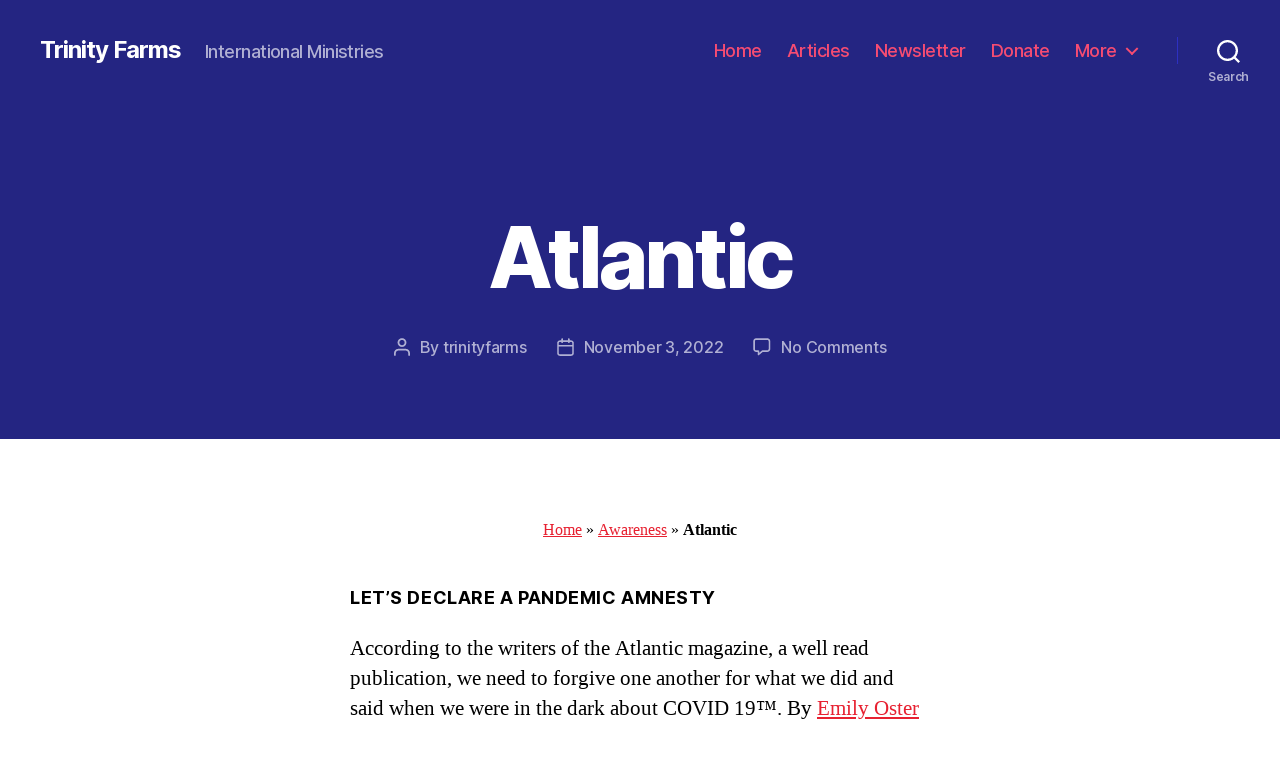

--- FILE ---
content_type: text/javascript
request_url: https://www.trinityfarms.org/wp-content/plugins/convertkit/resources/frontend/js/broadcasts.js?ver=3.1.2
body_size: 695
content:
/**
 * Frontend functionality for the Broadcasts block and shortcode.
 *
 * @since   1.9.7.4
 *
 * @author ConvertKit
 */

/**
 * Register events
 */
document.addEventListener('DOMContentLoaded', function () {
	// Listen for click events.
	document.addEventListener('click', function (e) {
		// Check the broadcasts pagination was clicked.
		if (e.target.matches('ul.convertkit-broadcasts-pagination a')) {
			e.preventDefault();

			// Get block container and build object of data-* attributes.
			const blockContainer = e.target.closest(
				'div.convertkit-broadcasts'
			);
			const atts = {
				display_date: blockContainer.dataset.displayDate,
				date_format: blockContainer.dataset.dateFormat,
				display_image: blockContainer.dataset.displayImage,
				display_description: blockContainer.dataset.displayDescription,
				display_read_more: blockContainer.dataset.displayReadMore,
				read_more_label: blockContainer.dataset.readMoreLabel,
				limit: blockContainer.dataset.limit,
				paginate: blockContainer.dataset.paginate,
				paginate_label_prev: blockContainer.dataset.paginateLabelPrev,
				paginate_label_next: blockContainer.dataset.paginateLabelNext,
				link_color: blockContainer.dataset.linkColor,
				page: e.target.dataset.page,
				nonce: e.target.dataset.nonce,
			};

			convertKitBroadcastsRender(blockContainer, atts);
		}
	});
});

/**
 * Sends an AJAX request to request HTML based on the supplied block attributes,
 * when pagination is used on a Broadcast block.
 *
 * @since 	1.9.7.6
 *
 * @param {Object} blockContainer DOM object of the block to refresh the HTML in.
 * @param {Object} atts           Block attributes
 */
function convertKitBroadcastsRender(blockContainer, atts) {
	// Append action.
	atts.action = convertkit_broadcasts.action;

	if (convertkit_broadcasts.debug) {
		console.log('convertKitBroadcastsRender()');
		console.log(atts);
	}

	// Show loading indicator.
	blockContainer.classList.add('convertkit-broadcasts-loading');

	// Fetch HTML.
	fetch(convertkit_broadcasts.ajax_url, {
		method: 'POST',
		headers: {
			'Content-Type': 'application/x-www-form-urlencoded',
		},
		body: new URLSearchParams(atts),
	})
		.then(function (response) {
			if (convertkit_broadcasts.debug) {
				console.log(response);
			}

			return response.json();
		})
		.then(function (result) {
			if (convertkit_broadcasts.debug) {
				console.log(result);
			}

			// Remove loading indicator.
			blockContainer.classList.remove('convertkit-broadcasts-loading');

			// Replace block container's HTML with response data.
			blockContainer.innerHTML = result.data;
		})
		.catch(function (error) {
			if (convertkit.debug) {
				console.error(error);
			}

			// Remove loading indicator.
			blockContainer.classList.remove('convertkit-broadcasts-loading');
		});
}
